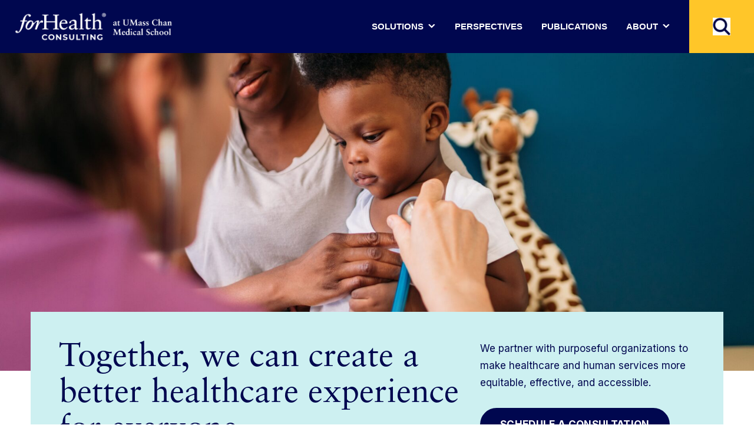

--- FILE ---
content_type: text/javascript
request_url: https://forhealthconsulting.umassmed.edu/wp-content/themes/forhealth/js/scripts.js
body_size: -109
content:
jQuery( document ).ready(function() {
	//console.log( "ready!" );
	jQuery('#input_2_7').SumoSelect({
			placeholder: 'Select one or more services',
		  });
	
	
	jQuery('a.load-video').click(function(e){
		jQuery(this).replaceWith('<iframe src="'+jQuery(this).attr('href')+'" frameborder="0" allow="accelerometer; autoplay; encrypted-media; gyroscope; picture-in-picture" webkitallowfullscreen mozallowfullscreen allowfullscreen></iframe>');
		e.preventDefault();
	});
});